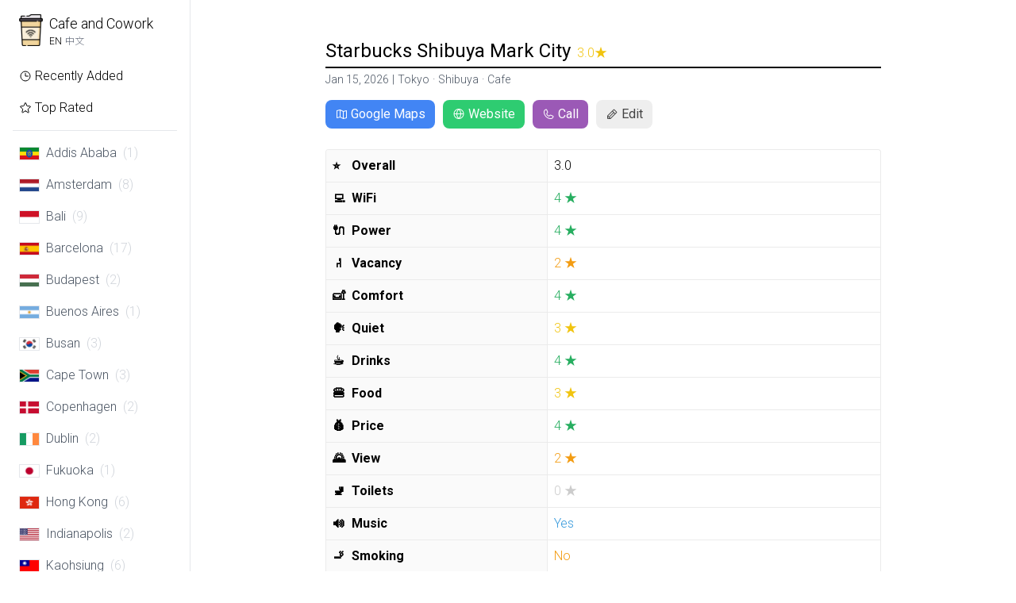

--- FILE ---
content_type: text/html; charset=utf-8
request_url: https://cafeandcowork.com/tokyo/starbucks-coffee-shibuya-mark-city/
body_size: 7586
content:
<!DOCTYPE html><html><head><meta charset="utf-8"><meta name="viewport" content="width=device-width, initial-scale=1"><title>Starbucks Shibuya Mark City – Cafe and Cowork</title><meta name="description" content="Cafe in Shibuya, Tokyo. WiFi and power outlets available."><meta name="author" content="pqvst"><meta property="og:type" content="website"><meta property="og:url" content="https://cafeandcowork.com/tokyo/starbucks-coffee-shibuya-mark-city/"><meta property="og:title" content="Starbucks Shibuya Mark City – Cafe and Cowork"><meta property="og:description" content="Cafe in Shibuya, Tokyo. WiFi and power outlets available."><meta property="og:logo" content="https://cafeandcowork.com/logo.png"><meta property="og:image" content="https://cafeandcowork.com/share.png"><meta name="twitter:card" content="summary_large_image"><meta name="twitter:title" content="Starbucks Shibuya Mark City – Cafe and Cowork"><meta name="twitter:description" content="Cafe in Shibuya, Tokyo. WiFi and power outlets available."><meta name="twitter:image" content="https://cafeandcowork.com/share.png"><link rel="apple-touch-icon" sizes="180x180" href="/apple-touch-icon.png"><link rel="icon" type="image/png" sizes="32x32" href="/favicon-32x32.png"><link rel="icon" type="image/png" sizes="16x16" href="/favicon-16x16.png"><link rel="alternate" href="https://cafeandcowork.com/tokyo/starbucks-coffee-shibuya-mark-city/" hreflang="en"><link rel="alternate" href="https://cafeandcowork.com/zh-tw/tokyo/starbucks-coffee-shibuya-mark-city/" hreflang="zh-tw"><link rel="alternate" href="https://cafeandcowork.com/tokyo/starbucks-coffee-shibuya-mark-city/" hreflang="x-default"><script src="https://api.mapbox.com/mapbox-gl-js/v1.4.1/mapbox-gl.js"></script><link href="https://api.mapbox.com/mapbox-gl-js/v1.4.1/mapbox-gl.css" rel="stylesheet"><link rel="preconnect" href="https://fonts.gstatic.com"><link rel="stylesheet" href="https://fonts.googleapis.com/css2?family=Roboto:wght@300;400;700&amp;display=swap"><link rel="stylesheet" href="https://fonts.googleapis.com/css2?family=Noto+Sans+TC:wght@300;400;500&amp;display=swap"><link rel="stylesheet" href="https://cdnjs.cloudflare.com/ajax/libs/font-awesome/4.7.0/css/font-awesome.css" integrity="sha512-5A8nwdMOWrSz20fDsjczgUidUBR8liPYU+WymTZP1lmY9G6Oc7HlZv156XqnsgNUzTyMefFTcsFH/tnJE/+xBg==" crossorigin="anonymous"><link rel="stylesheet" href="https://cdnjs.cloudflare.com/ajax/libs/modern-normalize/0.5.0/modern-normalize.min.css"><link rel="stylesheet" href="/zoom.css?v=1765769231635"><link rel="stylesheet" href="/style.css?v=1765769231635"><script src="https://cdn.tailwindcss.com"></script><script src="https://unpkg.com/phosphor-icons"></script>
<script async src="https://tally.so/widgets/embed.js"></script><script src="/main.js?1765769231635"></script><script defer data-domain="cafeandcowork.com" src="https://plausible.io/js/script.js"></script></head><body class="en"><main><div class="lg:flex"><div class="flex-none lg:w-[240px] lg:border-r p-4"><div class="sm:flex sm:justify-between lg:block"><div class="px-2 mb-4"><div class="flex items-center space-x-2"><a href="/"><img class="h-[40px]" src="/coffeecup.png"></a><div><div><a class="text-lg" href="/">Cafe and Cowork</a></div><div class="text-xs space-x-1 text-gray-500"><a class="text-black" href="/tokyo/starbucks-coffee-shibuya-mark-city/">EN</a><a href="/zh-tw/tokyo/starbucks-coffee-shibuya-mark-city/">中文</a></div></div></div></div><div class="lg:hidden"><div class="container mx-auto max-w-[700px]"><script>function handleNavigate() {
  const href = document.querySelector('#page option:checked').getAttribute('data-href');
  if (href == 'suggest') {
    showSubmit();
  } else {
    location.href = href;
  }
}</script><select class="bg-gray-100 p-2 rounded-lg w-full" id="page" onchange="handleNavigate()"><option data-href="/">Recently Added</option><option data-href="/top/">Top Rated</option><option disabled>──────────</option><option data-href="/addis-ababa/">Addis Ababa (1)</option><option data-href="/amsterdam/">Amsterdam (8)</option><option data-href="/bali/">Bali (9)</option><option data-href="/barcelona/">Barcelona (17)</option><option data-href="/budapest/">Budapest (2)</option><option data-href="/buenos-aires/">Buenos Aires (1)</option><option data-href="/busan/">Busan (3)</option><option data-href="/cape-town/">Cape Town (3)</option><option data-href="/copenhagen/">Copenhagen (2)</option><option data-href="/dublin/">Dublin (2)</option><option data-href="/fukuoka/">Fukuoka (1)</option><option data-href="/hong-kong/">Hong Kong (6)</option><option data-href="/indianapolis/">Indianapolis (2)</option><option data-href="/kaohsiung/">Kaohsiung (6)</option><option data-href="/keelung/">Keelung (2)</option><option data-href="/kenting/">Kenting (3)</option><option data-href="/kinmen/">Kinmen (0)</option><option data-href="/kuala-lumpur/">Kuala Lumpur (7)</option><option data-href="/london/">London (4)</option><option data-href="/malmo/">Malmö (8)</option><option data-href="/milan/">Milan (3)</option><option data-href="/nantou/">Nantou (3)</option><option data-href="/new-york/">New York (23)</option><option data-href="/osaka/">Osaka (1)</option><option data-href="/paris/">Paris (5)</option><option data-href="/prague/">Prague (1)</option><option data-href="/richland/">Richland (1)</option><option data-href="/rotterdam/">Rotterdam (4)</option><option data-href="/san-francisco/">San Francisco (1)</option><option data-href="/sapporo/">Sapporo (2)</option><option data-href="/schiphol/">Schiphol (1)</option><option data-href="/seoul/">Seoul (21)</option><option data-href="/singapore/">Singapore (4)</option><option data-href="/stockholm/">Stockholm (6)</option><option data-href="/sydney/">Sydney (6)</option><option data-href="/taichung/">Taichung (6)</option><option data-href="/tainan/">Tainan (4)</option><option data-href="/taipei/">Taipei (177)</option><option data-href="/the-hague/">The Hague (2)</option><option selected data-href="/tokyo/">Tokyo (149)</option><option data-href="/toucheng/">Toucheng (2)</option><option data-href="/ulaanbaatar/">Ulaanbaatar (3)</option><option data-href="/utrecht/">Utrecht (10)</option><option data-href="/vancouver/">Vancouver (6)</option><option data-href="/zaandam/">Zaandam (1)</option></select></div></div><div class="hidden lg:block"><a class="flex items-center rounded-lg p-2 hover:bg-gray-100 hover:no-underline space-x-1 " href="/"><svg xmlns="http://www.w3.org/2000/svg" width="16" height="16" fill="#000000" viewBox="0 0 256 256"><rect width="256" height="256" fill="none"></rect><circle cx="128" cy="128" r="96" fill="none" stroke="#000000" stroke-miterlimit="10" stroke-width="16"></circle><polyline points="128 72 128 128 184 128" fill="none" stroke="#000000" stroke-linecap="round" stroke-linejoin="round" stroke-width="16"></polyline></svg><span>Recently Added</span></a><a class="flex items-center rounded-lg p-2 hover:bg-gray-100 hover:no-underline space-x-1 " href="/top"><svg xmlns="http://www.w3.org/2000/svg" width="16" height="16" fill="#000000" viewBox="0 0 256 256"><rect width="256" height="256" fill="none"></rect><path d="M132.4,190.7l50.4,32c6.5,4.1,14.5-2,12.6-9.5l-14.6-57.4a8.7,8.7,0,0,1,2.9-8.8l45.2-37.7c5.9-4.9,2.9-14.8-4.8-15.3l-59-3.8a8.3,8.3,0,0,1-7.3-5.4l-22-55.4a8.3,8.3,0,0,0-15.6,0l-22,55.4a8.3,8.3,0,0,1-7.3,5.4L31.9,94c-7.7.5-10.7,10.4-4.8,15.3L72.3,147a8.7,8.7,0,0,1,2.9,8.8L61.7,209c-2.3,9,7.3,16.3,15,11.4l46.9-29.7A8.2,8.2,0,0,1,132.4,190.7Z" fill="none" stroke="#000000" stroke-linecap="round" stroke-linejoin="round" stroke-width="16"></path></svg><span>Top Rated</span></a><div class="border-b my-2"></div><div><a class="flex items-center rounded-lg p-2 text-gray-600 hover:bg-gray-100 hover:no-underline space-x-2 " href="/addis-ababa/"><img class="w-[26px] h-[17px] border" src="/flags/et.png"><span>Addis Ababa</span><span class="text-gray-300">(1)</span></a></div><div><a class="flex items-center rounded-lg p-2 text-gray-600 hover:bg-gray-100 hover:no-underline space-x-2 " href="/amsterdam/"><img class="w-[26px] h-[17px] border" src="/flags/nl.png"><span>Amsterdam</span><span class="text-gray-300">(8)</span></a></div><div><a class="flex items-center rounded-lg p-2 text-gray-600 hover:bg-gray-100 hover:no-underline space-x-2 " href="/bali/"><img class="w-[26px] h-[17px] border" src="/flags/id.png"><span>Bali</span><span class="text-gray-300">(9)</span></a></div><div><a class="flex items-center rounded-lg p-2 text-gray-600 hover:bg-gray-100 hover:no-underline space-x-2 " href="/barcelona/"><img class="w-[26px] h-[17px] border" src="/flags/es.png"><span>Barcelona</span><span class="text-gray-300">(17)</span></a></div><div><a class="flex items-center rounded-lg p-2 text-gray-600 hover:bg-gray-100 hover:no-underline space-x-2 " href="/budapest/"><img class="w-[26px] h-[17px] border" src="/flags/hu.png"><span>Budapest</span><span class="text-gray-300">(2)</span></a></div><div><a class="flex items-center rounded-lg p-2 text-gray-600 hover:bg-gray-100 hover:no-underline space-x-2 " href="/buenos-aires/"><img class="w-[26px] h-[17px] border" src="/flags/ar.png"><span>Buenos Aires</span><span class="text-gray-300">(1)</span></a></div><div><a class="flex items-center rounded-lg p-2 text-gray-600 hover:bg-gray-100 hover:no-underline space-x-2 " href="/busan/"><img class="w-[26px] h-[17px] border" src="/flags/kr.png"><span>Busan</span><span class="text-gray-300">(3)</span></a></div><div><a class="flex items-center rounded-lg p-2 text-gray-600 hover:bg-gray-100 hover:no-underline space-x-2 " href="/cape-town/"><img class="w-[26px] h-[17px] border" src="/flags/za.png"><span>Cape Town</span><span class="text-gray-300">(3)</span></a></div><div><a class="flex items-center rounded-lg p-2 text-gray-600 hover:bg-gray-100 hover:no-underline space-x-2 " href="/copenhagen/"><img class="w-[26px] h-[17px] border" src="/flags/dk.png"><span>Copenhagen</span><span class="text-gray-300">(2)</span></a></div><div><a class="flex items-center rounded-lg p-2 text-gray-600 hover:bg-gray-100 hover:no-underline space-x-2 " href="/dublin/"><img class="w-[26px] h-[17px] border" src="/flags/ie.png"><span>Dublin</span><span class="text-gray-300">(2)</span></a></div><div><a class="flex items-center rounded-lg p-2 text-gray-600 hover:bg-gray-100 hover:no-underline space-x-2 " href="/fukuoka/"><img class="w-[26px] h-[17px] border" src="/flags/jp.png"><span>Fukuoka</span><span class="text-gray-300">(1)</span></a></div><div><a class="flex items-center rounded-lg p-2 text-gray-600 hover:bg-gray-100 hover:no-underline space-x-2 " href="/hong-kong/"><img class="w-[26px] h-[17px] border" src="/flags/hk.png"><span>Hong Kong</span><span class="text-gray-300">(6)</span></a></div><div><a class="flex items-center rounded-lg p-2 text-gray-600 hover:bg-gray-100 hover:no-underline space-x-2 " href="/indianapolis/"><img class="w-[26px] h-[17px] border" src="/flags/us.png"><span>Indianapolis</span><span class="text-gray-300">(2)</span></a></div><div><a class="flex items-center rounded-lg p-2 text-gray-600 hover:bg-gray-100 hover:no-underline space-x-2 " href="/kaohsiung/"><img class="w-[26px] h-[17px] border" src="/flags/tw.png"><span>Kaohsiung</span><span class="text-gray-300">(6)</span></a></div><div><a class="flex items-center rounded-lg p-2 text-gray-600 hover:bg-gray-100 hover:no-underline space-x-2 " href="/keelung/"><img class="w-[26px] h-[17px] border" src="/flags/tw.png"><span>Keelung</span><span class="text-gray-300">(2)</span></a></div><div><a class="flex items-center rounded-lg p-2 text-gray-600 hover:bg-gray-100 hover:no-underline space-x-2 " href="/kenting/"><img class="w-[26px] h-[17px] border" src="/flags/tw.png"><span>Kenting</span><span class="text-gray-300">(3)</span></a></div><div><a class="flex items-center rounded-lg p-2 text-gray-600 hover:bg-gray-100 hover:no-underline space-x-2 " href="/kinmen/"><img class="w-[26px] h-[17px] border" src="/flags/tw.png"><span>Kinmen</span><span class="text-gray-300">(0)</span></a></div><div><a class="flex items-center rounded-lg p-2 text-gray-600 hover:bg-gray-100 hover:no-underline space-x-2 " href="/kuala-lumpur/"><img class="w-[26px] h-[17px] border" src="/flags/my.png"><span>Kuala Lumpur</span><span class="text-gray-300">(7)</span></a></div><div><a class="flex items-center rounded-lg p-2 text-gray-600 hover:bg-gray-100 hover:no-underline space-x-2 " href="/london/"><img class="w-[26px] h-[17px] border" src="/flags/gb.png"><span>London</span><span class="text-gray-300">(4)</span></a></div><div><a class="flex items-center rounded-lg p-2 text-gray-600 hover:bg-gray-100 hover:no-underline space-x-2 " href="/malmo/"><img class="w-[26px] h-[17px] border" src="/flags/se.png"><span>Malmö</span><span class="text-gray-300">(8)</span></a></div><div><a class="flex items-center rounded-lg p-2 text-gray-600 hover:bg-gray-100 hover:no-underline space-x-2 " href="/milan/"><img class="w-[26px] h-[17px] border" src="/flags/it.png"><span>Milan</span><span class="text-gray-300">(3)</span></a></div><div><a class="flex items-center rounded-lg p-2 text-gray-600 hover:bg-gray-100 hover:no-underline space-x-2 " href="/nantou/"><img class="w-[26px] h-[17px] border" src="/flags/tw.png"><span>Nantou</span><span class="text-gray-300">(3)</span></a></div><div><a class="flex items-center rounded-lg p-2 text-gray-600 hover:bg-gray-100 hover:no-underline space-x-2 " href="/new-york/"><img class="w-[26px] h-[17px] border" src="/flags/us.png"><span>New York</span><span class="text-gray-300">(23)</span></a></div><div><a class="flex items-center rounded-lg p-2 text-gray-600 hover:bg-gray-100 hover:no-underline space-x-2 " href="/osaka/"><img class="w-[26px] h-[17px] border" src="/flags/jp.png"><span>Osaka</span><span class="text-gray-300">(1)</span></a></div><div><a class="flex items-center rounded-lg p-2 text-gray-600 hover:bg-gray-100 hover:no-underline space-x-2 " href="/paris/"><img class="w-[26px] h-[17px] border" src="/flags/fr.png"><span>Paris</span><span class="text-gray-300">(5)</span></a></div><div><a class="flex items-center rounded-lg p-2 text-gray-600 hover:bg-gray-100 hover:no-underline space-x-2 " href="/prague/"><img class="w-[26px] h-[17px] border" src="/flags/cz.png"><span>Prague</span><span class="text-gray-300">(1)</span></a></div><div><a class="flex items-center rounded-lg p-2 text-gray-600 hover:bg-gray-100 hover:no-underline space-x-2 " href="/richland/"><img class="w-[26px] h-[17px] border" src="/flags/us.png"><span>Richland</span><span class="text-gray-300">(1)</span></a></div><div><a class="flex items-center rounded-lg p-2 text-gray-600 hover:bg-gray-100 hover:no-underline space-x-2 " href="/rotterdam/"><img class="w-[26px] h-[17px] border" src="/flags/nl.png"><span>Rotterdam</span><span class="text-gray-300">(4)</span></a></div><div><a class="flex items-center rounded-lg p-2 text-gray-600 hover:bg-gray-100 hover:no-underline space-x-2 " href="/san-francisco/"><img class="w-[26px] h-[17px] border" src="/flags/us.png"><span>San Francisco</span><span class="text-gray-300">(1)</span></a></div><div><a class="flex items-center rounded-lg p-2 text-gray-600 hover:bg-gray-100 hover:no-underline space-x-2 " href="/sapporo/"><img class="w-[26px] h-[17px] border" src="/flags/jp.png"><span>Sapporo</span><span class="text-gray-300">(2)</span></a></div><div><a class="flex items-center rounded-lg p-2 text-gray-600 hover:bg-gray-100 hover:no-underline space-x-2 " href="/schiphol/"><img class="w-[26px] h-[17px] border" src="/flags/nl.png"><span>Schiphol</span><span class="text-gray-300">(1)</span></a></div><div><a class="flex items-center rounded-lg p-2 text-gray-600 hover:bg-gray-100 hover:no-underline space-x-2 " href="/seoul/"><img class="w-[26px] h-[17px] border" src="/flags/kr.png"><span>Seoul</span><span class="text-gray-300">(21)</span></a></div><div><a class="flex items-center rounded-lg p-2 text-gray-600 hover:bg-gray-100 hover:no-underline space-x-2 " href="/singapore/"><img class="w-[26px] h-[17px] border" src="/flags/sg.png"><span>Singapore</span><span class="text-gray-300">(4)</span></a></div><div><a class="flex items-center rounded-lg p-2 text-gray-600 hover:bg-gray-100 hover:no-underline space-x-2 " href="/stockholm/"><img class="w-[26px] h-[17px] border" src="/flags/se.png"><span>Stockholm</span><span class="text-gray-300">(6)</span></a></div><div><a class="flex items-center rounded-lg p-2 text-gray-600 hover:bg-gray-100 hover:no-underline space-x-2 " href="/sydney/"><img class="w-[26px] h-[17px] border" src="/flags/au.png"><span>Sydney</span><span class="text-gray-300">(6)</span></a></div><div><a class="flex items-center rounded-lg p-2 text-gray-600 hover:bg-gray-100 hover:no-underline space-x-2 " href="/taichung/"><img class="w-[26px] h-[17px] border" src="/flags/tw.png"><span>Taichung</span><span class="text-gray-300">(6)</span></a></div><div><a class="flex items-center rounded-lg p-2 text-gray-600 hover:bg-gray-100 hover:no-underline space-x-2 " href="/tainan/"><img class="w-[26px] h-[17px] border" src="/flags/tw.png"><span>Tainan</span><span class="text-gray-300">(4)</span></a></div><div><a class="flex items-center rounded-lg p-2 text-gray-600 hover:bg-gray-100 hover:no-underline space-x-2 " href="/taipei/"><img class="w-[26px] h-[17px] border" src="/flags/tw.png"><span>Taipei</span><span class="text-gray-300">(177)</span></a></div><div><a class="flex items-center rounded-lg p-2 text-gray-600 hover:bg-gray-100 hover:no-underline space-x-2 " href="/the-hague/"><img class="w-[26px] h-[17px] border" src="/flags/nl.png"><span>The Hague</span><span class="text-gray-300">(2)</span></a></div><div><a class="flex items-center rounded-lg p-2 text-gray-600 hover:bg-gray-100 hover:no-underline space-x-2 text-black font-medium" href="/tokyo/"><img class="w-[26px] h-[17px] border" src="/flags/jp.png"><span>Tokyo</span><span class="text-gray-300">(149)</span></a></div><div><a class="flex items-center rounded-lg p-2 text-gray-600 hover:bg-gray-100 hover:no-underline space-x-2 " href="/toucheng/"><img class="w-[26px] h-[17px] border" src="/flags/tw.png"><span>Toucheng</span><span class="text-gray-300">(2)</span></a></div><div><a class="flex items-center rounded-lg p-2 text-gray-600 hover:bg-gray-100 hover:no-underline space-x-2 " href="/ulaanbaatar/"><img class="w-[26px] h-[17px] border" src="/flags/mn.png"><span>Ulaanbaatar</span><span class="text-gray-300">(3)</span></a></div><div><a class="flex items-center rounded-lg p-2 text-gray-600 hover:bg-gray-100 hover:no-underline space-x-2 " href="/utrecht/"><img class="w-[26px] h-[17px] border" src="/flags/nl.png"><span>Utrecht</span><span class="text-gray-300">(10)</span></a></div><div><a class="flex items-center rounded-lg p-2 text-gray-600 hover:bg-gray-100 hover:no-underline space-x-2 " href="/vancouver/"><img class="w-[26px] h-[17px] border" src="/flags/ca.png"><span>Vancouver</span><span class="text-gray-300">(6)</span></a></div><div><a class="flex items-center rounded-lg p-2 text-gray-600 hover:bg-gray-100 hover:no-underline space-x-2 " href="/zaandam/"><img class="w-[26px] h-[17px] border" src="/flags/nl.png"><span>Zaandam</span><span class="text-gray-300">(1)</span></a></div><div class="border-b my-2"></div><div><a class="cursor-pointer flex items-center rounded-lg p-2 text-gray-600 hover:bg-gray-100 hover:no-underline space-x-1" href="https://github.com/pqvst/cafeandcowork" target="_blank"><svg xmlns="http://www.w3.org/2000/svg" width="16" height="16" fill="#000000" viewBox="0 0 256 256"><rect width="256" height="256" fill="none"></rect><line x1="40" y1="128" x2="216" y2="128" fill="none" stroke="#000000" stroke-linecap="round" stroke-linejoin="round" stroke-width="16"></line><line x1="128" y1="40" x2="128" y2="216" fill="none" stroke="#000000" stroke-linecap="round" stroke-linejoin="round" stroke-width="16"></line></svg><span>Suggest</span></a></div></div></div></div><div class="grow overflow-hidden"><div class="px-4 pb-16"><div class="container mx-auto max-w-[700px]"><div class="border-b-2 border-black pb-1 mb-1 lg:mt-12"><a class="hover:no-underline" href="/tokyo/starbucks-coffee-shibuya-mark-city/"><span class="text-2xl font-medium">Starbucks Shibuya Mark City</span></a><span class="ml-2"><span class="score yellow"><span>3.0</span><span class="star">★</span></span></span></div><div class="text-xl"></div><div class="mb-3"><div class="flex space-x-1 text-sm text-gray-600"><span>Jan 15, 2026</span><span>|</span><a href="/tokyo/">Tokyo</a><span>·</span><span>Shibuya</span><span>·</span><span>Cafe</span></div></div><div class="my-4"><a class="button maps" href="https://goo.gl/maps/VkpRUhmkcBCUUYG17" target="_blank"><i class="ph-map-trifold"></i><span>Google Maps</span></a><a class="button website" href="http://www.starbucks.co.jp/store/search/detail.php?id=101" target="_blank"><i class="ph-globe-simple"></i><span>Website</span></a><a class="button telephone" href="tel:+81334610739"><i class="ph-phone"></i><span>Call</span></a><a class="button" href="https://github.com/pqvst/cafeandcowork" target="_blank"><i class="ph-pencil"></i><span>Edit</span></a></div><div class="attributes"><dl class="mb-4"><dt><span class="icon">⭐️</span> Overall</dt><dd><span>3.0</span></dd><dt><span class="icon">💻</span> WiFi</dt><dd><span class="green"><span>4 ★</span></span></dd><dt><span class="icon">🔌</span> Power</dt><dd><span class="green"><span>4 ★</span></span></dd><dt><span class="icon">🪑</span> Vacancy</dt><dd><span class="orange"><span>2 ★</span></span></dd><dt><span class="icon">🛋</span> Comfort</dt><dd><span class="green"><span>4 ★</span></span></dd><dt><span class="icon">🗣</span> Quiet</dt><dd><span class="yellow"><span>3 ★</span></span></dd><dt><span class="icon">☕️</span> Drinks</dt><dd><span class="green"><span>4 ★</span></span></dd><dt><span class="icon">🍔</span> Food</dt><dd><span class="yellow"><span>3 ★</span></span></dd><dt><span class="icon">💰</span> Price</dt><dd><span class="green"><span>4 ★</span></span></dd><dt><span class="icon">🌄</span> View</dt><dd><span class="orange"><span>2 ★</span></span></dd><dt><span class="icon">🚽</span> Toilets</dt><dd><span class="grey"><span>0 ★</span></span></dd><dt><span class="icon">🔊</span> Music</dt><dd><span class="blue"><span>Yes</span></span></dd><dt><span class="icon">🚬</span> Smoking</dt><dd><span class="orange"><span>No</span></span></dd><dt><span class="icon">🧍‍♂️</span> Standing Tables</dt><dd><span class="orange"><span>No</span></span></dd><dt><span class="icon">🌳</span> Outdoor Seating</dt><dd><span class="orange"><span>No</span></span></dd><dt><span class="icon">💵</span> Cash Only</dt><dd><span class="orange"><span>No</span></span></dd><dt><span class="icon">🐶</span> Animals</dt><dd><span class="orange"><span>No</span></span></dd><dt><span class="icon">🥛</span> Lactose-Free Milk</dt><dd><span class="grey"><a href="https://github.com/pqvst/cafeandcowork" title="Add missing data" target="_blank"><i class="fa fa-question-circle-o"></i><span>Add missing data</span></a></span></dd><dt><span class="icon">🚦</span> Time Limit</dt><dd><span class="grey"><a href="https://github.com/pqvst/cafeandcowork" title="Add missing data" target="_blank"><i class="fa fa-question-circle-o"></i><span>Add missing data</span></a></span></dd><dt><span class="icon">🚇</span> Station</dt><dd>Shibuya</dd><dt><span class="icon">⏰</span> Hours</dt><dd><span>07:00 - 23:00</span></dd></dl><dl class="mb-4"><dt>Type</dt><dd>Cafe</dd><dt>Area</dt><dd>Shibuya</dd><dt>Address</dt><dd><a href="https://goo.gl/maps/VkpRUhmkcBCUUYG17" target="_blank">渋谷マークシティイースト, 3F, 1 Chome-12-3 Dogenzaka, Shibuya City, Tokyo 150-0043, Japan</a></dd><dt>Website</dt><dd><a href="http://www.starbucks.co.jp/store/search/detail.php?id=101" target="_blank">starbucks.co.jp/store/search/detail.php</a></dd><dt>Telephone</dt><dd><a href="tel:+81334610739" target="_blank">+81334610739</a></dd></dl></div><div class="map"><div id="map"></div></div></div><script>CafeAndCowork.Place({"name":"Starbucks Shibuya Mark City","type":"Cafe","area":"Shibuya","google_maps":"https://goo.gl/maps/VkpRUhmkcBCUUYG17","coordinates":[139.6988702,35.6582842],"address":"渋谷マークシティイースト, 3F, 1 Chome-12-3 Dogenzaka, Shibuya City, Tokyo 150-0043, Japan","station":"Shibuya","hours":[[700,2300],[700,2300],[700,2300],[700,2300],[700,2300],[700,2300],[700,2300]],"wifi":4,"speed":null,"power":4,"vacancy":2,"comfort":4,"quiet":3,"food":3,"drinks":4,"price":4,"view":2,"toilets":0,"music":true,"smoking":false,"standing_tables":false,"outdoor_seating":false,"cash_only":false,"animals":false,"facebook":null,"instagram":null,"telephone":"+81334610739","website":"http://www.starbucks.co.jp/store/search/detail.php?id=101","id":"starbucks-coffee-shibuya-mark-city","url":"/tokyo/starbucks-coffee-shibuya-mark-city/","city":"tokyo","file":"tokyo/starbucks-coffee-shibuya-mark-city.md","score":3,"review":{},"cityUrl":"/tokyo/","cityName":"Tokyo"});</script></div></div></div></main><div class="border-t text-center p-4 text-sm flex space-x-4 justify-center flex-wrap"><a href="https://cafeandcowork.com">Copyright &copy; 2026</a><a class="space-x-1" href="/about"><i class="fa fa-user-o"></i><span>About</span></a><a class="space-x-1" href="https://instagram.com/cafeandcowork" target="_blank"><i class="fa fa-instagram"></i><span>cafeandcowork</span></a><a class="space-x-1" href="/cdn-cgi/l/email-protection#e68e838a8a89a68587808387888285899189948dc885898b" target="_blank"><i class="fa fa-envelope-o"></i><span>Contact</span></a><a class="space-x-1" href="/feed.xml" target="_blank"><i class="fa fa-feed"></i><span>Feed</span></a><a class="space-x-1" href="https://github.com/pqvst/cafeandcowork" target="_blank"><i class="fa fa-github"></i><span>pqvst/cafeandcowork</span></a></div><script data-cfasync="false" src="/cdn-cgi/scripts/5c5dd728/cloudflare-static/email-decode.min.js"></script><script src="/zoom.js?v=1765769231635"></script><div class="modal"><div class="modal-background" onclick="hideSubmit()"></div><div class="modal-content"><div class="submit"><h2>Suggest Edits</h2><div class="modal-close" onclick="hideSubmit()"><svg xmlns="http://www.w3.org/2000/svg" width="20" height="20" fill="#000000" viewBox="0 0 256 256"><rect width="256" height="256" fill="none"></rect><line x1="200" y1="56" x2="56" y2="200" stroke="#000000" stroke-linecap="round" stroke-linejoin="round" stroke-width="16"></line><line x1="200" y1="200" x2="56" y2="56" stroke="#000000" stroke-linecap="round" stroke-linejoin="round" stroke-width="16"></line></svg></div><div class="submitted"><i class="fa fa-check-circle"></i><p>Thank you for your submission!</p></div><div class="submitting"><form action="/submit/" onsubmit="handleSubmit(event)"><div class="rows"><input type="hidden" name="city" value="Tokyo"><div class="row"><div class="form-label"><label>Name <span class="required">*</span></label><div class="info">What is the name of this place?</div></div><div class="form-field"><input required type="text" name="name" value="Starbucks Shibuya Mark City"></div></div><div class="row"><div class="form-label"><label>Google Maps Link</label><div class="info">Provide a Google maps link to the place you want to submit.</div></div><div class="form-field"><input type="text" name="google_maps" value="https://goo.gl/maps/VkpRUhmkcBCUUYG17"></div></div><div class="row"><div class="form-label"><label>💻 WiFi</label><div class="info">Is there WiFi? Is the WiFi fast, reliable, and stable?</div></div><div class="form-field"><div class="rating"><select name="wifi"><option></option><option value="0">0 - Not available</option><option value="1">1 - Awful</option><option value="2">2 - Poor</option><option value="3">3 - Average</option><option value="4" selected>4 - Good</option><option value="5">5 - Excellent</option></select></div></div></div><div class="row"><div class="form-label"><label>📶 Speed (Mbps)</label><div class="info">Click <a href="https://fast.com" target="_blank">here</a> to run a speed test.</div></div><div class="form-field"><input type="text" name="speed"></div></div><div class="row"><div class="form-label"><label>🔌 Power Outlets</label><div class="info">How many of the seats have access to power outlets?</div></div><div class="form-field"><div class="rating"><select name="power"><option></option><option value="0">0 - Not available</option><option value="1">1 - Awful</option><option value="2">2 - Poor</option><option value="3">3 - Average</option><option value="4" selected>4 - Good</option><option value="5">5 - Excellent</option></select></div></div></div><div class="row"><div class="form-label"><label>🪑 Vacancy</label><div class="info">How easy is it to get a seat? Is it usually empty or always very crowded?</div></div><div class="form-field"><div class="rating"><select name="vacancy"><option></option><option value="1">1 - Awful</option><option value="2" selected>2 - Poor</option><option value="3">3 - Average</option><option value="4">4 - Good</option><option value="5">5 - Excellent</option></select></div></div></div><div class="row"><div class="form-label"><label>🛋 Comfort</label><div class="info">How comfortable is the environment, temperature, seats, etc.</div></div><div class="form-field"><div class="rating"><select name="comfort"><option></option><option value="1">1 - Awful</option><option value="2">2 - Poor</option><option value="3">3 - Average</option><option value="4" selected>4 - Good</option><option value="5">5 - Excellent</option></select></div></div></div><div class="row"><div class="form-label"><label>🗣 Quiet</label><div class="info">How quiet is the space? Is it completely silent or very noisy?</div></div><div class="form-field"><div class="rating"><select name="quiet"><option></option><option value="1">1 - Awful</option><option value="2">2 - Poor</option><option value="3" selected>3 - Average</option><option value="4">4 - Good</option><option value="5">5 - Excellent</option></select></div></div></div><div class="row"><div class="form-label"><label>☕️ Drinks</label><div class="info">Are drinks served? If so, how's the selection and quality?</div></div><div class="form-field"><div class="rating"><select name="drinks"><option></option><option value="0">0 - Not available</option><option value="1">1 - Awful</option><option value="2">2 - Poor</option><option value="3">3 - Average</option><option value="4" selected>4 - Good</option><option value="5">5 - Excellent</option></select></div></div></div><div class="row"><div class="form-label"><label>🍔 Food</label><div class="info">Is food served? If so, how's the selection and quality?</div></div><div class="form-field"><div class="rating"><select name="food"><option></option><option value="0">0 - Not available</option><option value="1">1 - Awful</option><option value="2">2 - Poor</option><option value="3" selected>3 - Average</option><option value="4">4 - Good</option><option value="5">5 - Excellent</option></select></div></div></div><div class="row"><div class="form-label"><label>💰 Price</label><div class="info">How are the prices? Is it free or good value for money?</div></div><div class="form-field"><div class="rating"><select name="price"><option></option><option value="1">1 - Awful</option><option value="2">2 - Poor</option><option value="3">3 - Average</option><option value="4" selected>4 - Good</option><option value="5">5 - Excellent</option></select></div></div></div><div class="row"><div class="form-label"><label>🌄 View</label><div class="info">How's the ambiance, atmosphere, vibe, view?</div></div><div class="form-field"><div class="rating"><select name="view"><option></option><option value="1">1 - Awful</option><option value="2" selected>2 - Poor</option><option value="3">3 - Average</option><option value="4">4 - Good</option><option value="5">5 - Excellent</option></select></div></div></div><div class="row"><div class="form-label"><label>🚽 Toilets</label><div class="info">Are toilets available? If so, are they clean, near by, enough of them?</div></div><div class="form-field"><div class="rating"><select name="toilets"><option></option><option value="0" selected>0 - Not available</option><option value="1">1 - Awful</option><option value="2">2 - Poor</option><option value="3">3 - Average</option><option value="4">4 - Good</option><option value="5">5 - Excellent</option></select></div></div></div><div class="row"><div class="form-label"><label>🔊 Music</label><div class="info">Is there music playing in the background?</div></div><div class="form-field"><select name="music"><option></option><option value="Yes" selected>Yes</option><option value="No">No</option></select></div></div><div class="row"><div class="form-label"><label>🚬 Smoking</label><div class="info">Are you allowed to smoke in the primary seating area?</div></div><div class="form-field"><select name="smoking"><option></option><option value="Yes">Yes</option><option value="No" selected>No</option></select></div></div><div class="row"><div class="form-label"><label>🧍‍♂️ Standing Tables</label><div class="info">Are there any tables where you can stand up and work?</div></div><div class="form-field"><select name="standing_tables"><option></option><option value="Yes">Yes</option><option value="No" selected>No</option></select></div></div><div class="row"><div class="form-label"><label>🌳 Outdoor Seating</label><div class="info">Is there any seating outside?</div></div><div class="form-field"><select name="outdoor_seating"><option></option><option value="Yes">Yes</option><option value="No" selected>No</option></select></div></div><div class="row"><div class="form-label"><label>💵 Cash Only</label><div class="info">Is this place cash only?</div></div><div class="form-field"><select name="cash_only"><option></option><option value="Yes">Yes</option><option value="No" selected>No</option></select></div></div><div class="row"><div class="form-label"><label>🐶 Animals</label><div class="info">Are there animals in the cafe or are you allowed to bring pets?</div></div><div class="form-field"><select name="animals"><option></option><option value="Yes">Yes</option><option value="No" selected>No</option></select></div></div><div class="row"><div class="form-label"><label>🥛 Lactose-Free Milk</label><div class="info">Are there alternative milk options available (like Oatly)?</div></div><div class="form-field"><select name="lactose_free_milk"><option></option><option value="Yes">Yes</option><option value="No">No</option></select></div></div><div class="row"><div class="form-label"><label>🚦 Time Limit</label><div class="info">Is there are time limit?</div></div><div class="form-field"><select name="time_limit"><option></option><option value="Yes">Yes</option><option value="No">No</option></select></div></div><div class="row"><div class="form-label"><label>Your Email (private)</label><div class="info">If you want to be notified when your suggestion is published.</div></div><div class="form-field"><input type="email" name="email"></div></div><div class="row"><div class="form-label"><label>Attribution (public)</label><div class="info">A name/nickname/instagram to display under contributors for this place.</div></div><div class="form-field"><input type="text" name="author"></div></div><div class="row"><div class="form-label"><label>Comments</label><div class="info">Anything else you'd like to mention?</div></div><div class="form-field"><textarea name="comments" rows="3"></textarea></div></div><div class="row" style="display: none !important"><div class="form-label"><label>Honeypot</label></div><div class="form-field"><input type="text" name="phone" tabindex="-1" autocomplete="false"></div></div></div><div class="remember-me"><label><input type="checkbox" id="remember-me"><span>Remember me for future submissions.</span></label></div><div class="buttons"><button class="primary" type="submit"><i class="fa fa-circle-o-notch fa-spin"></i> Submit</button><button onclick="hideSubmit()">Close</button></div><div class="note info">All submissions will be reviewed before being published.</div></form></div></div></div><script>document.querySelectorAll('input, select, textarea').forEach(function (el) {
  el._initialValue = el.value;
  el.addEventListener('input', function(ev) {
    if (el._initialValue != el.value) {
      el.classList.add('touched');
    } else {
      el.classList.remove('touched');
    }
  });
});

(function () {

  const modal = document.querySelector('.modal');
  const submittedSection = document.querySelector('.submitted');
  const submittingSection = document.querySelector('.submitting')

  const submitButton = document.querySelector('form button');
  const rememberMe = document.getElementById('remember-me');
  const emailField = document.querySelector('input[name=email');
  const authorField = document.querySelector('input[name=author');

  const email = localStorage.getItem('submitter.email');
  const author = localStorage.getItem('submitter.author');
  if (email || author) {
    emailField.value = email;
    authorField.value = author;
    rememberMe.checked = true;
  }
  
  function handleSubmit(ev) {
    ev.preventDefault();
    
    submitButton.setAttribute('disabled', 'disabled');
    
    if (rememberMe.checked) {
      localStorage.setItem('submitter.email', emailField.value);
      localStorage.setItem('submitter.author', authorField.value);
    } else {
      localStorage.removeItem('submitter.email');
      localStorage.removeItem('submitter.author');
    }

    const form = ev.target;
    fetch(form.action, {
      method: 'post',
      headers: {'Content-Type': 'application/x-www-form-urlencoded'},
      body: new URLSearchParams(new FormData(form))
    }).then(resp => {
      submitButton.removeAttribute('disabled');
      if (resp.ok) {
        showSubmitted();
      } else {
        resp.text().then(text => alert(text || 'Unable to submit. Contact hello@cafeandcowork.com for help.'));
      }
    });

    form.reset();

    document.querySelectorAll('input, select, textarea').forEach(function (el) {
      el.classList.remove('touched');
    });

    return false;
  }

  function showSubmitted() {
    submittingSection.style.display = 'none';
    submittedSection.style.display = 'block';
  }

  function showSubmitting() {
    submittedSection.style.display = 'none';
    submittingSection.style.display = 'block';
  }

  function hideSubmit() {
    document.body.style.overflow = 'auto';
    modal.style.display = 'none';
  }

  function showSubmit() {
    showSubmitting();
    document.body.style.overflow = 'hidden';
    modal.style.display = 'block';
  }

  window.handleSubmit = handleSubmit;
  window.hideSubmit = hideSubmit;
  window.showSubmit = showSubmit;

})();</script></div><script defer src="https://static.cloudflareinsights.com/beacon.min.js/vcd15cbe7772f49c399c6a5babf22c1241717689176015" integrity="sha512-ZpsOmlRQV6y907TI0dKBHq9Md29nnaEIPlkf84rnaERnq6zvWvPUqr2ft8M1aS28oN72PdrCzSjY4U6VaAw1EQ==" data-cf-beacon='{"version":"2024.11.0","token":"0eb2a36c1beb46ac90f185188bf20d8a","r":1,"server_timing":{"name":{"cfCacheStatus":true,"cfEdge":true,"cfExtPri":true,"cfL4":true,"cfOrigin":true,"cfSpeedBrain":true},"location_startswith":null}}' crossorigin="anonymous"></script>
</body></html>

--- FILE ---
content_type: text/css; charset=UTF-8
request_url: https://cafeandcowork.com/zoom.css?v=1765769231635
body_size: -166
content:
img[data-action="zoom"] {
  cursor: zoom-in;
}
.zoom-img,
.zoom-img-wrap {
  position: relative;
  z-index: 666;
  transition: all 300ms;
}
img.zoom-img {
  cursor: zoom-out;
  border-radius: 0 !important;
}
.zoom-overlay {
  cursor: zoom-out;
  z-index: 420;
  background: #fff;
  position: fixed;
  top: 0;
  left: 0;
  right: 0;
  bottom: 0;
  filter: "alpha(opacity=0)";
  opacity: 0;
  transition: opacity 300ms;
}
.zoom-overlay-open .zoom-overlay {
  filter: "alpha(opacity=100)";
  opacity: 1;
}

--- FILE ---
content_type: text/css; charset=UTF-8
request_url: https://cafeandcowork.com/style.css?v=1765769231635
body_size: 2929
content:

/* ========== Base ========== */
  
html, body {
  height: 100%;
}

body {
  margin: 0;
}

body, input, textarea, select {
  font-family: -apple-system, BlinkMacSystemFont, "Segoe UI", Roboto, "Noto Sans TC", Helvetica, Arial, sans-serif, "Apple Color Emoji", "Segoe UI Emoji", "Segoe UI Symbol";
  font-size: 16px;
  font-weight: 300;
}

h1, h2, h3, h4 {
  font-weight: 500;
}

body.zh-tw .place dt,
body.zh-tw th,
body.zh-tw h2 {
  font-weight: 500;
}

.wrap {
  padding: 30px;
  min-height: 100%;
}

a {
  color: inherit;
}

a:hover {
  text-decoration: underline;
}

.scroll-wrapper {
  overflow-x: auto;
  padding-bottom: 10px;
}

h1 {
  font-size: 1.9em;
  padding: 8px 0;
  margin: 0 0 8px 0;
  border-bottom: solid 2px black;
}

@media screen and (max-width: 600px) {
  h1 {
    font-size: 1.6em;
  }
  h2 {
    font-size: 1.4em;
  }
}

h1 a {
  text-decoration: none;
}

h1 a:hover {
  text-decoration: none;
}

p {
  margin-bottom: 8px !important;
}

.summary > * {
  display: none;
}

.summary > p:first-child {
  display: -webkit-box !important;
  text-overflow:ellipsis;
  overflow:hidden;
  -webkit-line-clamp: 3;
  -webkit-box-orient: vertical;
  white-space: normal;
}

/* ========== Header ========== */

header {
  font-weight: 300;
  display: flex;
  align-items: center;
  white-space: nowrap;
}

header a {
  text-decoration: none;
  border-bottom: solid 2px transparent;
  display: inline-block;
}

header a:hover {
  text-decoration: none;
}

header a.brand {
  margin-right: 5px;
  font-size: 1.6em;
}

header a.brand:hover {
  border-bottom: solid 2px black;
}

header a+a {
  margin-left: 10px;
}

header b {
  font-weight: 600;
  margin-left: 3px;
}

header img {
  height: 40px;
  margin-right: 2px;
  display: block;
}

header .spacer {
  flex-grow: 1;
}

header a.icon {
  font-size: 1.6em;
  color: rgba(0,0,0,0.5);
  margin-left: 15px;
}

header a.icon.instagram {
  background: #d6249f;
  background: radial-gradient(circle at 30% 107%, #fdf497 0%, #fdf497 5%, #fd5949 45%,#d6249f 60%,#285AEB 90%);
  color: white;
  display: inline-block;
  background: radial-gradient(circle at 30% 107%, #fdf497 0%, #fdf497 5%, #fd5949 45%, #d6249f 60%, #285AEB 90%);
  -webkit-background-clip: text;
  background-clip: text;
  -webkit-text-fill-color: transparent; 
}

.bg-instagram {
  background: #f09433; 
  background: -moz-linear-gradient(45deg, #f09433 0%, #e6683c 25%, #dc2743 50%, #cc2366 75%, #bc1888 100%); 
  background: -webkit-linear-gradient(45deg, #f09433 0%,#e6683c 25%,#dc2743 50%,#cc2366 75%,#bc1888 100%); 
  background: linear-gradient(45deg, #f09433 0%,#e6683c 25%,#dc2743 50%,#cc2366 75%,#bc1888 100%); 
  filter: progid:DXImageTransform.Microsoft.gradient( startColorstr='#f09433', endColorstr='#bc1888',GradientType=1 );
}

header a.icon.github {
  color: black;
}

header a.icon:hover {
  color: black;
}

header .language-picker a {
  opacity: 0.4;
} 

header .language-picker a.active {
  opacity: 1;
}

@media screen and (max-width: 700px) {
  header {
    font-size: 0.9em;
  }
  header img {
    height: 40px;
    margin-right: 5px;
  }
}

@media screen and (max-width: 500px) {
  header img {
    height: 35px;
    margin-right: 0;
  }
  header a+a {
    margin-left: 8px;
  }
}

/* ========== Footer ========== */

footer {
  margin-top: 30px;
  text-align: center;
  padding: 20px 10px;
  font-size: 0.8em;
}

footer a {
  display: inline-block;
  text-decoration: none;
  margin: 3px 10px;
}

footer .fa {
  margin-right: 4px;
}



/* ========== Map ========== */

.map {
  border-radius: 6px;
  overflow: hidden;
  margin-bottom: 20px;
}

#map {
  height: 300px;
}

.mapboxgl-popup-content {
  padding: 15px;
  line-height: 1.4;
}

.mapboxgl-ctrl-group > button {
  margin: 0 !important;
}

.popup .title {
  font-weight: bold;
}

.popup .address a {
  text-decoration: none;
}


/* ========== Search ========== */

.search {
  margin-bottom: 20px;
}

.search input {
  width: 100%; 
  border-radius: 4px;
  border: solid 1px #ccc;
  padding: 8px 10px;
}

.search input:active, .search input:focus {
  border: solid 1px blue;
  outline: none;
}



/* ========== Table ========== */

table {
  border-collapse: collapse;
  font-size: 16px;
  width: 100%;
}

table a {
  text-decoration: none;
}

td {
  padding: 8px 8px;
  font-size: 1em;
}

th {
  padding: 8px 0 8px 8px;
  font-size: 0.6em;
}

th {
  font-weight: bold;
  text-align: left;
  border-bottom: solid 2px #eee;
  cursor: pointer;
  white-space: nowrap;
}

td {
  white-space: nowrap;
  border-bottom: solid 1px #eee;
  cursor: default;
}

td {
  position: relative;
}

td[data-tip]:hover::after {
  content: attr(data-tip);
  position: absolute;
  top: 100%;
  left: 50%;
  background: #444;
  color: white;
  border-radius: 6px;
  z-index: 10;
  padding: 3px 6px;
  font-size: 0.8em;
  transform: translateX(-50%);
}

td[data-tip]:hover::before {
  content: " ";
  position: absolute;
  bottom: 0;
  left: 50%;
  margin-left: -5px;
  border-width: 5px;
  border-style: solid;
  border-color: transparent transparent #444 transparent;
}

td.empty {
  padding: 16px;
}

td.truncate {
  max-width: 250px;
  text-overflow: ellipsis;
  overflow: hidden;
}

tr .edit {
  visibility: hidden;
}

tr:hover .edit {
  visibility: visible;
}

tr.closed {
  opacity: 0.5;
  color: rgba(0,0,0,0.5);
}

tr.permanentlyClosed {
  display: none;
}

tr span.closed {
  margin-left: 5px;
}


/* ========== Colors ========== */

.blue {
  color: #3498db;
}

.green {
  color: #27ae60;
}

.yellow {
  color: #f1c40f;
}

.orange {
  color: #f39c12;
}

.red {
  color: #e74c3c;
}

.grey {
  color: #ccc;
}

.info {
  font-weight: 300;
  color: rgba(0,0,0,0.4);
}



/* ========== Index ========== */

.index .intro {
  margin-bottom: 30px;
}

.index .intro p {
  line-height: 1.4;
}

.index .columns {
  display: flex;
  margin: -20px;
  flex-wrap: wrap;
}

.index .column {
  width: 100%;
  padding: 0 20px 30px 20px;
}

@media screen and (min-width: 700px) {
  .index .column {
    width: 50%;
  }
}

@media screen and (min-width: 1200px) {
  .index .column {
    width: 33%;
  }
}

.index h2 {
  padding: 8px 0;
  margin-bottom: 10px;
  border-bottom: solid 2px black;
}

.index h2 a {
  text-decoration: none;
}

.index h2 .info {
  margin-left: 10px;
}

.index .list a {
  display: block;
  text-decoration: none;
  padding: 10px 0;
}

.index .list a:hover .name {
  text-decoration: underline;
}

.index .score {
  margin-left: 5px;
}

.index .star {
  margin-left: 3px;
}

.index .details {
  margin-top: 3px;
  font-size: 0.8em;
  color: rgba(0,0,0,0.4);
}

.index .fa-angle-right {
  margin-left: 10px;
}

.index a.more {
  display: block;
  margin-top: 10px;
  text-decoration: underline;
}



/* ========== City ========== */

.city h2 {
  margin: 0 0 20px 0;
  white-space: nowrap;
  overflow: auto;
  position: relative;
  box-sizing: border-box;
}

.city h2 a {
  text-decoration: none;
  font-weight: 300;
  color: rgba(0,0,0,0.4);
  padding: 8px 0;
  display: inline-block;
}

.city h2 a.active {
  font-weight: 600;
  color: black;
  border-bottom: solid 2px black;
}

.city h2 a:hover {
  border-bottom: solid 2px rgba(0,0,0,0.4);
}

.city h2 a+a {
  margin-left: 20px;
}


.city input[type=checkbox],
.city .times,
.city h2 label {
  display: none;
}

.city h2 label {
  position: absolute;
  right: 0;
  top: 4px;
  padding: 5px 10px;
  cursor: pointer;
}

@media screen and (max-width: 500px) {
  .city h2 a {
    display: none;
  }
  .city h2 a.active {
    display: block;
  }
  .city h2 a:hover {
    border-bottom: solid 2px black;
  }
  .city input:checked + h2 a:hover {
    border-bottom: none;
  }
  .city h2 a+a {
    margin: 0;
  }
  .city h2 label {
    display: block;
  }
  .city input:checked + h2 a {
    display: block;
  }
  .city input:checked + h2 .bars {
    display: none;
  }
  .city input:checked + h2 .times {
    display: block;
  }
  .city input:checked + h2 {
    border-bottom: solid 2px black;
  }
  .city input:checked + h2 a.active {
    border: none;
  }
}



/* ========== About ========== */

.about {
  max-width: 700px;
  margin: 0 auto;
}

.about img.hero {
  max-width: 100%;
  border-radius: 10px;
}

.about h1 {
  padding: 8px 0;
  margin: 10px 0;
  border-bottom: solid 2px black;
}

.about h2 {
  font-size: 1.3em;
  margin-top: 30px;
  margin-bottom: 0;
  font-weight: 400;
}

.about p {
  line-height: 1.4;
}

.about hr {
  border: none;
  height: 1px;
  background: #ddd;
  margin: 30px 0 0 0;
}


/* ========== Attributes ========== */

.attributes dl {
  display: flex;
  flex-wrap: wrap;
  border-top: 1px solid #ebebeb;
  border-left: 1px solid #ebebeb;
  border-right: 1px solid #ebebeb;
  border-radius: 4px;
  overflow: hidden;
}

.attributes dt {
  background: #fafafa;
  font-weight: 600;
  width: 40%;
  margin: 0;
  border-right: 1px solid #ebebeb;
  border-bottom: 1px solid #ebebeb;
  padding: 8px;
}

.attributes dd {
  width: 60%;
  margin: 0;
  border-bottom: 1px solid #ebebeb;
  padding: 8px;
}

.attributes dl a {
  text-decoration: none;
}

.attributes dl a:hover {
  text-decoration: underline;
}

.attributes dl a i.fa+span {
  margin-left: 5px;
}

.attributes span.icon {
  display: inline-block;
  width: 20px;
}

.attributes span.speed {
  margin-left: 5px;
}


/* ========== Content ========== */

.content {
  line-height: 1.6;
}

.content p {
  margin-bottom: 12px !important;
}

.content strong {
  font-weight: 600;
}


/* ========== Buttons ========== */

button,
a.button {
  padding: 6px 12px;
  display: inline-block;
  border-radius: 8px;
  text-decoration: none;
  background: #eee;
  color: #444;
  font-weight: 400;
  margin: 0 10px 10px 0;
  border: none;
  cursor: pointer;
  display: inline-flex;
  align-items: center;
}

button * + *,
a.button * + * {
  margin-left: 4px;
}

button:hover,
a.button:hover {
  opacity: 0.9;
}

button.primary,
a.button.primary {
  background: #FAF0DC;
}

a.button.maps {
  background: #4285f4;
  color: white;
}

a.button.facebook {
  background: #3b5998;
  color: white;
}

a.button.instagram {
  background: #c13584;
  color: white;
}

a.button.telephone {
  background: #9b59b6;
  color: white;
}

a.button.website {
  background: #2ecc71;
  color: white;
}



/* ========== Submit ========== */

.submit {
  background: white;
  border-radius: 8px;
  padding: 30px;
  position: relative;
}

.submit h2 {
  padding-bottom: 8px;
  margin: 0 0 10px 0;
  border-bottom: solid 2px black;
}

.submit .note {
  font-size: 0.8em;
  margin-top: 5px;
  font-style: italic;
}

.submit .submitted {
  text-align: center;
  display: none;
}

.submit .submitted p {
  margin-top: 10px;
}

.submit .submitted i.fa {
  margin-top: 30px;
  color: green;
  font-size: 3em;
}

.submit .submitting {
  display: block;
}

.submit .remember-me {
  margin-left: 5px;
  margin-top: 20px;
}

.submit .remember-me label {
  font-weight: 300;
}

.submit .remember-me input {
  margin-right: 6px;
}

/* ========== Form ========== */

form h3 {
  margin-top: 30px;
}

form label {
  display: block;
  font-weight: 400;
}

form span.required {
  color: red;
}

form .row {
  display: flex;
  align-items: center;
  border-bottom: solid 1px #eee;
  padding: 15px 10px;
}

form .form-label {
  flex-basis: 60%;
  padding-right: 30px;
}

form .form-field {
  flex-basis: 40%;
  text-align: right;
}

@media screen and (max-width: 500px) {
  .submit {
    padding: 20px;
  }
  form .row {
    display: block;
  }
  form .form-field {
    text-align: left;
  }
}

form .form-field input,
form .form-field textarea {
  width: 100%;
  box-sizing: border-box;
  border: solid 1px #ccc;
  border-radius: 4px;
  padding: 5px 8px;
}

form .form-field select {
  background: #eee;
  border-radius: 4px;
  border: solid 1px #eee;
  padding: 4px;
}

form input.touched,
form select.touched {
  background: #fff9e3;
}

form .info {
  margin-top: 3px;
  font-size: 0.9em;
}

form button[disabled] {
  background: #ccc;
}

form button i.fa {
  display: none;
}

form button[disabled] i.fa {
  display: inline-block;
}



/* ========== Error ========== */

.error {
  max-width: 700px;
  margin: 0 auto;
}

.error h2 {
  padding: 0;
  margin: 0;
}

.error p {
  margin-bottom: 0;
}

.error-message {
  margin-top: 40px;
  background: #eee;
  border-radius: 10px;
  padding: 30px;
}



/* ========== Modal ========== */

@keyframes Modal {
  from {
    opacity: 0;
    transform: scale(0.8)
  }
  to {
    opacity: 1;
    transform: scale(1)
  }
}

.modal {
  position: fixed;
  top: 0;
  left: 0;
  right: 0;
  bottom: 0;
  background: rgba(0,0,0,0.5);
  display: none;
  z-index: 1337;
  overflow: auto;
}

.modal-background {
  position: fixed;
  top: 0;
  left: 0;
  right: 0;
  bottom: 0;
}

.modal-content {
  position: absolute;
  top: 0;
  left: 0;
  right: 0;
  width: 600px;
  max-width: 90%;
  padding: 20px 0;
  margin: 0 auto;
  animation-name: Modal;
  animation-duration: .2s;
  overflow: auto;
}

.modal-close {
  position: absolute;
  top: 10px;
  right: 15px;
  padding: 5px;
  cursor: pointer;
}

--- FILE ---
content_type: application/javascript; charset=UTF-8
request_url: https://cafeandcowork.com/main.js?1765769231635
body_size: 1758
content:
(function () {

  const UPDATE_TIMEOUT = 150;
  const DEFAULT_FILTER = 'score: yes';

  function colorRamp(value) {
    if (value >= 4) return '#418395';
    if (value >= 3.5) return '#59ae9f';
    if (value >= 3) return '#2ecc71';
    if (value >= 2) return '#f39c12';
    if (value == 0) return '#aaaaaa';
    return '#e67e22';
  }

  function makeMarker(coordinates, place) {
    return new mapboxgl.Marker({ color: colorRamp(place.score), scale: 0.5 })
      .setLngLat(coordinates)
      .setPopup(makePopup(place));
  }
  
  function makePopup(place) {
    const html = `
      <div class="popup">
        <div class="title">
          <a target="_blank" href="${place.url}">${place.name} (${place.score.toFixed(1)})</a>
        </div>
        <div class="address">
          <a target="_blank" href="${place.google_maps}">${place.address || ''}</a>
        </div>
        <div class="hours">${place.hours}</div>
      </div>
    `;
    return new mapboxgl.Popup({ offset: 25 }).setHTML(html);
  }
  
  function initMap(center, zoom, callback) {
    mapboxgl.accessToken = 'pk.eyJ1IjoicHF2c3QiLCJhIjoiY2ptcTBnYnBjMTQ5bzNxbXB3YXk2NTdxMCJ9.siEO29S7-nsJbBiZ_jVhrg';
    const map = new mapboxgl.Map({
      container: 'map',
      style: 'mapbox://styles/mapbox/streets-v12',
      center: center,
      zoom: zoom
    });
    map.addControl(new mapboxgl.GeolocateControl({
      positionOptions: {
        enableHighAccuracy: true
      },
      trackUserLocation: true
    }));
    map.addControl(new mapboxgl.NavigationControl({
      showCompass: false
    }));
    map.on('load', function() {
      callback(map);
    });
    return map;
  }

  function initPlace(place) {
    initMap(place.coordinates, 14, (map) => {
      new mapboxgl.Marker({ color: colorRamp(place.score) })
        .setLngLat(place.coordinates)
        .setPopup(makePopup(place))
        .addTo(map);
    });
  };
  
  let tid;

  function updateMarkers(places, map, markers, filter = DEFAULT_FILTER) {
    const bounds = new mapboxgl.LngLatBounds;
    let count = 0;
    const arr = Array.from(places).reverse();
    for (const place of arr) {
      if (!place.closed) {
        if (markers[place.url]) {
          if (checkFilter(place, filter)) {
            bounds.extend(place.coordinates);
            markers[place.url].addTo(map);
            count++;
          } else {
            markers[place.url].remove();
          }
        }
      }
    }
    if (count) {
      map.fitBounds(bounds, { padding: 50, linear: true, maxZoom: 17 });
    }
  }

  function updateRows(places, rows, filter = DEFAULT_FILTER) {
    for (const place of places) {
      const include = checkFilter(place, filter);
      const tr = rows[place.url];
      tr.style.display = include ? '' : 'none';
    }
  }

  function checkFilter(place, filter) {
    if (!filter) {
      return true;
    } else {
      filter = filter.toLowerCase()
        .split("'").join('')
        .split("-").join('');
      return place.filter
        .toLowerCase()
        .split("'").join('')
        .split("-").join('')
        .includes(filter);
    }
  }

  function initCity(opts) {
    const markers = {};

    const { coordinates, places, table, input } = opts;
    const map = initMap(coordinates, 10, (map) => {
      for (const place of places) {
        const marker = makeMarker(place.coordinates, place);
        markers[place.url] = marker;
      }
      updateMarkers(places, map, markers);
    });

    const rows = {};
    for (const tr of document.querySelectorAll(`tr[data-url]`)) {
      rows[tr.getAttribute('data-url')] = tr;
    }

    makeSortableTable(table, input);
    updateRows(places, rows);

    input.addEventListener('input', function (evt) {
      const filter = evt.target.value.toLowerCase();
      clearTimeout(tid);
      tid = setTimeout(() => {
        updateMarkers(places, map, markers, filter);
        updateRows(places, rows, filter);
      }, filter ? UPDATE_TIMEOUT : 0);
    });
  };

  const COL_NAME = 1;
  const COL_AREA = 19;
  const COL_OPENS = 20;
  const COL_CLOSES = 21;

  function makeSortableTable(table) {
    // Inspired by: https://stackoverflow.com/questions/14267781/sorting-html-table-with-javascript

    table.querySelectorAll('th').forEach((th, idx) => {
      if (idx == COL_NAME || idx == COL_AREA || idx == COL_OPENS) {
        th.asc = false;
      } else {
        th.asc = true;
      }
      th.addEventListener('click', (() => {
        sort(th);
      }));
    });

    const getCellValue = (tr, idx, name, asc) => {
      const text = tr.children[idx] ? tr.children[idx].innerText || tr.children[idx].textContent || '' : '';
      if (idx == COL_OPENS || idx == COL_CLOSES) {
        if (text == '') {
          return asc ? Number.MAX_VALUE : Number.MIN_VALUE;
        }
        let number = Number(text.replace(':', ''));
        if (number < 600) {
          number += 2400;
        }
        return number;
      }
      return text;
    };

    const compareValues = (v1, v2) => {
      return v1 !== '' && v2 !== '' && !isNaN(v1) && !isNaN(v2) ? v1 - v2 : v1.toString().localeCompare(v2);
    };

    const comparer = (idx, name, asc) => {
      return (a, b) => {
        const aClosed = a.classList.contains('closed');
        const bClosed = b.classList.contains('closed');
        if (aClosed && !bClosed) {
          return 1;
        } else if (!aClosed && bClosed) {
          return -1;
        } else {
          return compareValues(getCellValue(asc ? a : b, idx, name, asc), getCellValue(asc ? b : a, idx, name, asc));
        }
      };
    };

    function sort(th) {
      th.asc = !th.asc;
      const tbody = table.querySelector('tbody');
      Array.from(tbody.querySelectorAll('tr'))
        .sort(comparer(Array.from(th.parentNode.children).indexOf(th), th.innerText, th.asc))
        .forEach(tr => tbody.appendChild(tr) );
    }
  }

  window.CafeAndCowork = window.CafeAndCowork || { Place: initPlace, City: initCity };

})();


--- FILE ---
content_type: application/javascript; charset=UTF-8
request_url: https://cafeandcowork.com/zoom.js?v=1765769231635
body_size: 1577
content:
// zoom-vanilla.js - 2.0.6 (https://github.com/spinningarrow/zoom-vanilla.js)
+function () { "use strict";
	var OFFSET = 80

	// From http://youmightnotneedjquery.com/#offset
	function offset(element) {
		var rect = element.getBoundingClientRect()
		var scrollTop = window.pageYOffset ||
			document.documentElement.scrollTop ||
			document.body.scrollTop ||
			0
		var scrollLeft = window.pageXOffset ||
			document.documentElement.scrollLeft ||
			document.body.scrollLeft ||
			0
		return {
			top: rect.top + scrollTop,
			left: rect.left + scrollLeft
		}
	}

	function zoomListener() {
		var activeZoom = null
		var initialScrollPosition = null
		var initialTouchPosition = null

		function listen() {
			document.body.addEventListener('click', function (event) {
				if (event.target.getAttribute('data-action') !== 'zoom' ||
					event.target.tagName !== 'IMG') return

				zoom(event)
			})
		}

		function zoom(event) {
			event.stopPropagation()

			if (document.body.classList.contains('zoom-overlay-open')) return

			if (event.metaKey || event.ctrlKey) return openInNewWindow()

			closeActiveZoom({ forceDispose: true })

			activeZoom = vanillaZoom(event.target)
			activeZoom.zoomImage()

			addCloseActiveZoomListeners()
		}

		function openInNewWindow() {
			window.open(event.target.getAttribute('data-original') ||
				event.target.currentSrc ||
				event.target.src,
				'_blank')
		}

		function closeActiveZoom(options) {
			options = options || { forceDispose: false }
			if (!activeZoom) return

			activeZoom[options.forceDispose ? 'dispose' : 'close']()
			removeCloseActiveZoomListeners()
			activeZoom = null
		}

		function addCloseActiveZoomListeners() {
			// todo(fat): probably worth throttling this
			window.addEventListener('scroll', handleScroll)
			document.addEventListener('click', handleClick)
			document.addEventListener('keyup', handleEscPressed)
			document.addEventListener('touchstart', handleTouchStart)
			document.addEventListener('touchend', handleClick)
		}

		function removeCloseActiveZoomListeners() {
			window.removeEventListener('scroll', handleScroll)
			document.removeEventListener('keyup', handleEscPressed)
			document.removeEventListener('click', handleClick)
			document.removeEventListener('touchstart', handleTouchStart)
			document.removeEventListener('touchend', handleClick)
		}

		function handleScroll(event) {
			if (initialScrollPosition === null) initialScrollPosition = window.pageYOffset
			var deltaY = initialScrollPosition - window.pageYOffset
			if (Math.abs(deltaY) >= 40) closeActiveZoom()
		}

		function handleEscPressed(event) {
			if (event.keyCode == 27) closeActiveZoom()
		}

		function handleClick(event) {
			event.stopPropagation()
			event.preventDefault()
			closeActiveZoom()
		}

		function handleTouchStart(event) {
			initialTouchPosition = event.touches[0].pageY
			event.target.addEventListener('touchmove', handleTouchMove)
		}

		function handleTouchMove(event) {
			if (Math.abs(event.touches[0].pageY - initialTouchPosition) <= 10) return
			closeActiveZoom()
			event.target.removeEventListener('touchmove', handleTouchMove)
		}

		return { listen: listen }
	}

	var vanillaZoom = (function () {
		var fullHeight = null
		var fullWidth = null
		var overlay = null
		var imgScaleFactor = null

		var targetImage = null
		var targetImageWrap = null
		var targetImageClone = null

		function zoomImage() {
			var img = document.createElement('img')
			img.onload = function () {
				fullHeight = Number(img.height)
				fullWidth = Number(img.width)
				zoomOriginal()
			}
			img.src = targetImage.currentSrc || targetImage.src
		}

		function zoomOriginal() {
			targetImageWrap = document.createElement('div')
			targetImageWrap.className = 'zoom-img-wrap'
			targetImageWrap.style.position = 'absolute'
			targetImageWrap.style.top = offset(targetImage).top + 'px'
			targetImageWrap.style.left = offset(targetImage).left + 'px'

			targetImageClone = targetImage.cloneNode()
			targetImageClone.style.visibility = 'hidden'

			targetImage.style.width = targetImage.offsetWidth + 'px'
			targetImage.parentNode.replaceChild(targetImageClone, targetImage)

			document.body.appendChild(targetImageWrap)
			targetImageWrap.appendChild(targetImage)

			targetImage.classList.add('zoom-img')
			targetImage.setAttribute('data-action', 'zoom-out')

			overlay = document.createElement('div')
			overlay.className = 'zoom-overlay'

			document.body.appendChild(overlay)

			calculateZoom()
			triggerAnimation()
		}

		function calculateZoom() {
			targetImage.offsetWidth // repaint before animating

			var originalFullImageWidth  = fullWidth
			var originalFullImageHeight = fullHeight

			var maxScaleFactor = originalFullImageWidth / targetImage.width

			var viewportHeight = document.body.clientHeight - OFFSET
			var viewportWidth  = document.body.clientWidth - OFFSET

			var imageAspectRatio    = originalFullImageWidth / originalFullImageHeight
			var viewportAspectRatio = viewportWidth / viewportHeight

			if (originalFullImageWidth < viewportWidth && originalFullImageHeight < viewportHeight) {
				imgScaleFactor = maxScaleFactor
			} else if (imageAspectRatio < viewportAspectRatio) {
				imgScaleFactor = (viewportHeight / originalFullImageHeight) * maxScaleFactor
			} else {
				imgScaleFactor = (viewportWidth / originalFullImageWidth) * maxScaleFactor
			}
		}

		function triggerAnimation() {
			targetImage.offsetWidth // repaint before animating

			var imageOffset = offset(targetImage)
			var scrollTop   = window.pageYOffset

			var viewportY = scrollTop + (document.body.clientHeight / 2)
			var viewportX = (document.body.clientWidth / 2)

			var imageCenterY = imageOffset.top + (targetImage.height / 2)
			var imageCenterX = imageOffset.left + (targetImage.width / 2)

			var translateY = Math.round(viewportY - imageCenterY)
			var translateX = Math.round(viewportX - imageCenterX)

			var targetImageTransform = 'scale(' + imgScaleFactor + ')'
			var targetImageWrapTransform =
				'translate(' + translateX + 'px, ' + translateY + 'px) translateZ(0)'

			targetImage.style.webkitTransform = targetImageTransform
			targetImage.style.msTransform = targetImageTransform
			targetImage.style.transform = targetImageTransform

			targetImageWrap.style.webkitTransform = targetImageWrapTransform
			targetImageWrap.style.msTransform = targetImageWrapTransform
			targetImageWrap.style.transform = targetImageWrapTransform

			document.body.classList.add('zoom-overlay-open')
		}

		function close() {
			document.body.classList.remove('zoom-overlay-open')
			document.body.classList.add('zoom-overlay-transitioning')

			targetImage.style.webkitTransform = ''
			targetImage.style.msTransform = ''
			targetImage.style.transform = ''

			targetImageWrap.style.webkitTransform = ''
			targetImageWrap.style.msTransform = ''
			targetImageWrap.style.transform = ''

			if (!'transition' in document.body.style) return dispose()

			targetImageWrap.addEventListener('transitionend', dispose)
			targetImageWrap.addEventListener('webkitTransitionEnd', dispose)
		}

		function dispose() {
			targetImage.removeEventListener('transitionend', dispose)
			targetImage.removeEventListener('webkitTransitionEnd', dispose)

			if (!targetImageWrap || !targetImageWrap.parentNode) return

			targetImage.classList.remove('zoom-img')
			targetImage.style.width = ''
			targetImage.setAttribute('data-action', 'zoom')

			targetImageClone.parentNode.replaceChild(targetImage, targetImageClone)
			targetImageWrap.parentNode.removeChild(targetImageWrap)
			overlay.parentNode.removeChild(overlay)

			document.body.classList.remove('zoom-overlay-transitioning')
		}

		return function (target) {
			targetImage = target
			return { zoomImage: zoomImage, close: close, dispose: dispose }
		}
	}())

	zoomListener().listen()
}()